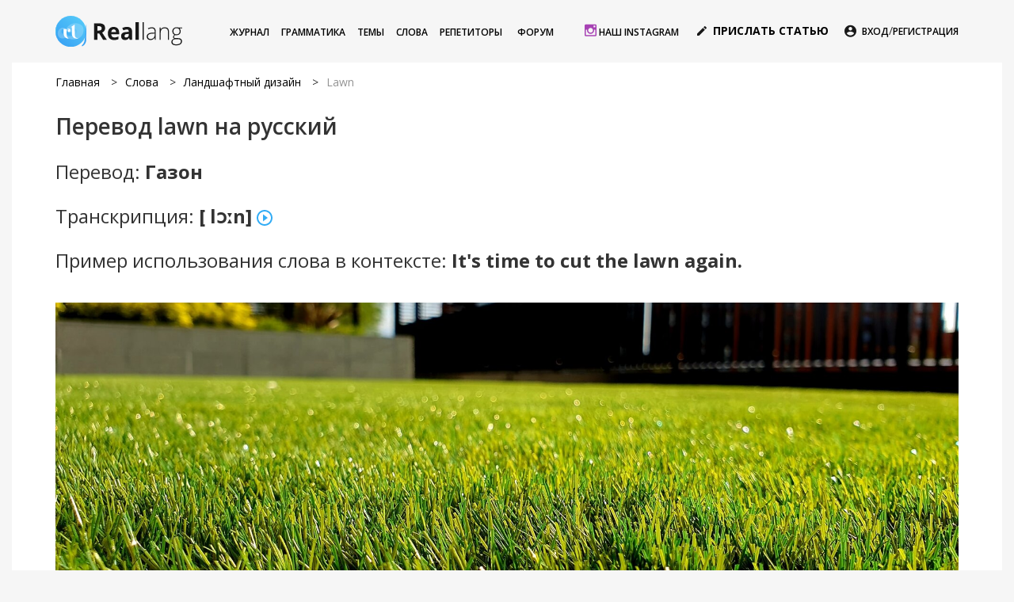

--- FILE ---
content_type: text/html; charset=UTF-8
request_url: https://reallang.ru/english-words-lawn
body_size: 5067
content:
<!DOCTYPE html>
<html lang="ru">

<head>
<link href="https://fonts.googleapis.com/css2?family=Open+Sans:wght@300;400;600;700;800&display=swap" rel="stylesheet">
<meta charset="UTF-8">
<base href="https://reallang.ru/" />
<meta name="viewport" content="width=device-width, initial-scale=1.0">
	
<title>Перевод lawn на русский | Reallang.ru</title>	
<meta name="description" content="Газон">
<meta property="og:title" content="Перевод lawn на русский">
<meta property="og:description" content="Газон">
<meta property="og:image" content="assets/images/words/design/lawn.jpg">

<!--	
<link rel="apple-touch-icon" sizes="180x180" href="/apple-touch-icon.png">
<link rel="icon" type="image/png" sizes="32x32" href="/favicon-32x32.png">
<link rel="icon" type="image/png" sizes="16x16" href="/favicon-16x16.png">
<link rel="manifest" href="/site.webmanifest">
<link rel="mask-icon" href="/safari-pinned-tab.svg" color="#5bbad5">
<meta name="msapplication-TileColor" content="#da532c">	
<meta name="theme-color" content="#00B6D6" />
/!-->	
	
<link rel="stylesheet" href="https://cdn.plyr.io/3.6.2/plyr.css">
<link rel="stylesheet" href="https://maxcdn.bootstrapcdn.com/bootstrap/3.3.7/css/bootstrap.min.css" integrity="sha384-BVYiiSIFeK1dGmJRAkycuHAHRg32OmUcww7on3RYdg4Va+PmSTsz/K68vbdEjh4u" crossorigin="anonymous">
<link
  rel="stylesheet"
  href="https://unpkg.com/tippy.js@6/animations/scale.css"
/>
<link rel="stylesheet" href="/assets/css/hamburgers.min.css">
<link rel="stylesheet" href="https://cdnjs.cloudflare.com/ajax/libs/material-design-iconic-font/2.2.0/css/material-design-iconic-font.min.css">
<link rel="stylesheet" href="/assets/css/style.css?v=2.199">
<link rel="stylesheet" href="/assets/css/media.css?v=2.196">
<!-- Yandex.Metrika counter -->
<script type="text/javascript" >
   (function(m,e,t,r,i,k,a){m[i]=m[i]||function(){(m[i].a=m[i].a||[]).push(arguments)};
   m[i].l=1*new Date();k=e.createElement(t),a=e.getElementsByTagName(t)[0],k.async=1,k.src=r,a.parentNode.insertBefore(k,a)})
   (window, document, "script", "https://mc.yandex.ru/metrika/tag.js", "ym");

   ym(56775091, "init", {
        clickmap:true,
        trackLinks:true,
        accurateTrackBounce:true,
        webvisor:true
   });
</script>
<noscript><div><img src="https://mc.yandex.ru/watch/56775091" style="position:absolute; left:-9999px;" alt="" /></div></noscript>
<!-- /Yandex.Metrika counter -->

<!-- Global site tag (gtag.js) - Google Analytics -->
<script async src="https://www.googletagmanager.com/gtag/js?id=UA-154884018-1"></script>
<script>
  window.dataLayer = window.dataLayer || [];
  function gtag(){dataLayer.push(arguments);}
  gtag('js', new Date());

  gtag('config', 'UA-154884018-1');
</script>


</head>

<body>
  <header class="header">
    <div class="container container-max-width">
      <div class="d-flex align-items-center">
        <a href="/" class="header__logo ">
          <img src="assets/img/header-logo.svg" alt="">
        </a>
        <div class="header__links">
			 <a href="/articles" class="mr-3 fw-semibold fs-12">Журнал</a><a href="/english-grammar" class="mr-3 fw-semibold fs-12">Грамматика</a><a href="/english-topics" class="mr-3 fw-semibold fs-12">Темы</a><a href="/english-words" class="mr-3 fw-semibold fs-12">Слова</a><a href="/tutors" class="mr-3 fw-semibold fs-12">Репетиторы</a>
          <a href="https://reallang.ru/forum" target="_blank" class="mr-3 fw-semibold fs-12">ФОРУМ</a>
			
			<a href="https://www.instagram.com/reallang_ru/" class="mr-3 fw-semibold fs-12 hidden-sm hidden-md" target="_blank"><i style="padding-left:20px; color:#A742B4; font-size:18px;" class="zmdi zmdi-instagram"></i> Наш Instagram</a>
			
        </div>
        <a href="write-for-us" class="header__write fw-bold d-flex align-items-center">
          <svg class="mr-2 flex-shrink-0" width="12px" height="12px" viewBox="0 0 12 12" version="1.1" xmlns="http://www.w3.org/2000/svg" xmlns:xlink="http://www.w3.org/1999/xlink">
            <g id="Page-1" stroke="none" stroke-width="1" fill="none" fill-rule="evenodd" font-family="Material-Design-Iconic-Font" font-size="16" font-weight="500" opacity="0.900000036">
              <g id="Desktop-HD" transform="translate(-925.000000, -34.000000)" fill="#000000">
                <g id="Head" transform="translate(0.000000, -40.000000)">
                  <g id="write">
                    <g transform="translate(925.000000, 72.000000)">
                      <text id="">
                        <tspan x="0" y="14"></tspan>
                      </text>
                    </g>
                  </g>
                </g>
              </g>
            </g>
          </svg>
          ПРИСЛАТЬ СТАТЬЮ
        </a>
        <div class="d-inline-flex align-items-center header__login">
			
          <svg class="mr-2 d-inline-block" width="15px" height="16px" viewBox="0 0 15 16" version="1.1" xmlns="http://www.w3.org/2000/svg" xmlns:xlink="http://www.w3.org/1999/xlink">
            <g id="Page-1" stroke="none" stroke-width="1" fill="none" fill-rule="evenodd" font-family="Material-Design-Iconic-Font" font-size="18" font-weight="500" opacity="0.900000036">
              <g id="Desktop-HD" transform="translate(-1126.000000, -33.000000)" fill="#000000">
                <g id="Head" transform="translate(0.000000, -40.000000)">
                  <g id="Group-3">
                    <g transform="translate(1126.000000, 72.000000)">
                      <text id="">
                        <tspan x="0" y="16"></tspan>
                      </text>
                    </g>
                  </g>
                </g>
              </g>
            </g>
          </svg>
			
			<a href="login" class="fs-12 fw-semibold">ВХОД</a>
          <span> / </span>
          <a href="registration" class="fs-12 fw-semibold">РЕГИСТРАЦИЯ</a>
			
        </div>
        <button class="hamburger hamburger--collapse" type="button">
          <span class="hamburger-box">
            <span class="hamburger-inner"></span>
          </span>
        </button>
      </div>
    </div>
  </header>
	<div class="container_wr">
  <div class="content container-max-width">
    <div class="container container-max-width">

       <div class="breadcrambs">
		   <a href="https://reallang.ru/">Главная</a> <span>></span><a href="https://reallang.ru/english-words">Слова</a> <span>></span><a href="https://reallang.ru/english-words-landscape-design">Ландшафтный дизайн</a> <span>></span><a href="https://reallang.ru/english-words-lawn">Lawn</a>
        
      </div>
		<div class="fs-14 mb-4 article" data-sticky-container>
			
			<h1 class="fs-28 fw-semibold mb-3">Перевод lawn на русский</h1>
		<h3>Перевод: <b>Газон</b></h3>
		<h3>Транскрипция: <b>[ lɔːn]</b> <span class="section__5--item" style="border:0;">
			<img src="assets/img/play2.svg" alt="" class="play" style="position:static;"><span style="display:none">Lawn</span></span></h3>
		<h3>Пример использования слова в контексте: <b>It's time to cut the lawn again.</b></h3>
		<br>
		
	 <img src="assets/cache/images/words/design/lawn-1900x600-921.jpg" alt="">	
		</div>
      
	
	
    </div>
    <section class="section__5">
      <div class="container container-max-width">
        <div class="row">
			<h2>Другие слова на тему <strong>Ландшафтный дизайн</strong></h2>
			 <div class="col-xs-12 col-sm-6 col-md-4 mb-3">
            <div class="section__5--item">
				
              <div class="section__5--item__img">
                <img src="assets/cache/images/words/design/lawn-425x300-850.jpg" alt="Lawn">
                <div class="section__5--item__translate">
                  <span class="fw-semibold fs-14 tdd section__5--item__translate--next">Показать перевод</span>
                  <span class="fw-semibold fs-22 d-none">Газон</span>
                </div>
              </div>
              <div class="section__5--item__content">
                <img src="assets/img/play2.svg" alt="" class="play">
                
                <div class="fs-22 fw-semibold mb-2 voice">Lawn</div>
                <div class="fs-12 mb-3">[ lɔːn ]</div>
                <div class="section__5--item__translate">
                  <span class="fw-semibold fs-14 tdd section__5--item__translate--next">Показать пример в контексте</span>
                  <span class="fs-14 d-none">It's time to cut the lawn again.</span>
                </div>
				  
				<div>
					<a href="english-words-lawn">Подробнее</a>
				</div>
				  
              </div>
            </div>
          </div> <div class="col-xs-12 col-sm-6 col-md-4 mb-3">
            <div class="section__5--item">
				
              <div class="section__5--item__img">
                <img src="assets/cache/images/words/design/fence-425x300-8e7.jpg" alt="Fence">
                <div class="section__5--item__translate">
                  <span class="fw-semibold fs-14 tdd section__5--item__translate--next">Показать перевод</span>
                  <span class="fw-semibold fs-22 d-none">Забор</span>
                </div>
              </div>
              <div class="section__5--item__content">
                <img src="assets/img/play2.svg" alt="" class="play">
                
                <div class="fs-22 fw-semibold mb-2 voice">Fence</div>
                <div class="fs-12 mb-3">[ fens ]</div>
                <div class="section__5--item__translate">
                  <span class="fw-semibold fs-14 tdd section__5--item__translate--next">Показать пример в контексте</span>
                  <span class="fs-14 d-none">We put up a fence around our yard.</span>
                </div>
				  
				<div>
					<a href="english-word-fence">Подробнее</a>
				</div>
				  
              </div>
            </div>
          </div> <div class="col-xs-12 col-sm-6 col-md-4 mb-3">
            <div class="section__5--item">
				
              <div class="section__5--item__img">
                <img src="assets/cache/images/words/design/landscape-425x300-190.jpg" alt="Landscape">
                <div class="section__5--item__translate">
                  <span class="fw-semibold fs-14 tdd section__5--item__translate--next">Показать перевод</span>
                  <span class="fw-semibold fs-22 d-none">Ландшафт</span>
                </div>
              </div>
              <div class="section__5--item__content">
                <img src="assets/img/play2.svg" alt="" class="play">
                
                <div class="fs-22 fw-semibold mb-2 voice">Landscape</div>
                <div class="fs-12 mb-3">[ ˈlændskeɪp ]</div>
                <div class="section__5--item__translate">
                  <span class="fw-semibold fs-14 tdd section__5--item__translate--next">Показать пример в контексте</span>
                  <span class="fs-14 d-none">Let's landscape the yard.</span>
                </div>
				  
				<div>
					<a href="english-word-landscape">Подробнее</a>
				</div>
				  
              </div>
            </div>
          </div> <div class="col-xs-12 col-sm-6 col-md-4 mb-3">
            <div class="section__5--item">
				
              <div class="section__5--item__img">
                <img src="assets/cache/images/words/design/layout-425x300-63a.jpg" alt="Layout">
                <div class="section__5--item__translate">
                  <span class="fw-semibold fs-14 tdd section__5--item__translate--next">Показать перевод</span>
                  <span class="fw-semibold fs-22 d-none">Планировка</span>
                </div>
              </div>
              <div class="section__5--item__content">
                <img src="assets/img/play2.svg" alt="" class="play">
                
                <div class="fs-22 fw-semibold mb-2 voice">Layout</div>
                <div class="fs-12 mb-3">[ ˈleɪaʊt ]</div>
                <div class="section__5--item__translate">
                  <span class="fw-semibold fs-14 tdd section__5--item__translate--next">Показать пример в контексте</span>
                  <span class="fs-14 d-none">He tried to recall the layout of the farmhouse.</span>
                </div>
				  
				<div>
					<a href="english-word-layout">Подробнее</a>
				</div>
				  
              </div>
            </div>
          </div> <div class="col-xs-12 col-sm-6 col-md-4 mb-3">
            <div class="section__5--item">
				
              <div class="section__5--item__img">
                <img src="assets/cache/images/words/design/garden-425x300-145.jpg" alt="Garden">
                <div class="section__5--item__translate">
                  <span class="fw-semibold fs-14 tdd section__5--item__translate--next">Показать перевод</span>
                  <span class="fw-semibold fs-22 d-none">Сад</span>
                </div>
              </div>
              <div class="section__5--item__content">
                <img src="assets/img/play2.svg" alt="" class="play">
                
                <div class="fs-22 fw-semibold mb-2 voice">Garden</div>
                <div class="fs-12 mb-3">[ ˈɡɑːrdn ]</div>
                <div class="section__5--item__translate">
                  <span class="fw-semibold fs-14 tdd section__5--item__translate--next">Показать пример в контексте</span>
                  <span class="fs-14 d-none">The garden enchanted her.</span>
                </div>
				  
				<div>
					<a href="english-word-garden">Подробнее</a>
				</div>
				  
              </div>
            </div>
          </div> <div class="col-xs-12 col-sm-6 col-md-4 mb-3">
            <div class="section__5--item">
				
              <div class="section__5--item__img">
                <img src="assets/cache/images/words/design/tree-425x300-2e2.jpg" alt="Tree">
                <div class="section__5--item__translate">
                  <span class="fw-semibold fs-14 tdd section__5--item__translate--next">Показать перевод</span>
                  <span class="fw-semibold fs-22 d-none">Дерево</span>
                </div>
              </div>
              <div class="section__5--item__content">
                <img src="assets/img/play2.svg" alt="" class="play">
                
                <div class="fs-22 fw-semibold mb-2 voice">Tree</div>
                <div class="fs-12 mb-3">[ triː ]</div>
                <div class="section__5--item__translate">
                  <span class="fw-semibold fs-14 tdd section__5--item__translate--next">Показать пример в контексте</span>
                  <span class="fs-14 d-none">Fruit grows on trees.</span>
                </div>
				  
				<div>
					<a href="english-word-tree">Подробнее</a>
				</div>
				  
              </div>
            </div>
          </div> <div class="col-xs-12 col-sm-6 col-md-4 mb-3">
            <div class="section__5--item">
				
              <div class="section__5--item__img">
                <img src="assets/cache/images/words/design/shrub-425x300-ee6.jpg" alt="Shrub">
                <div class="section__5--item__translate">
                  <span class="fw-semibold fs-14 tdd section__5--item__translate--next">Показать перевод</span>
                  <span class="fw-semibold fs-22 d-none">Куст</span>
                </div>
              </div>
              <div class="section__5--item__content">
                <img src="assets/img/play2.svg" alt="" class="play">
                
                <div class="fs-22 fw-semibold mb-2 voice">Shrub</div>
                <div class="fs-12 mb-3">[ ʃrʌb ]</div>
                <div class="section__5--item__translate">
                  <span class="fw-semibold fs-14 tdd section__5--item__translate--next">Показать пример в контексте</span>
                  <span class="fs-14 d-none">Among plants he described was the Australian shrub.</span>
                </div>
				  
				<div>
					<a href="english-word-shrub">Подробнее</a>
				</div>
				  
              </div>
            </div>
          </div> <div class="col-xs-12 col-sm-6 col-md-4 mb-3">
            <div class="section__5--item">
				
              <div class="section__5--item__img">
                <img src="assets/cache/images/words/design/grass-425x300-470.jpg" alt="Grass">
                <div class="section__5--item__translate">
                  <span class="fw-semibold fs-14 tdd section__5--item__translate--next">Показать перевод</span>
                  <span class="fw-semibold fs-22 d-none">Трава</span>
                </div>
              </div>
              <div class="section__5--item__content">
                <img src="assets/img/play2.svg" alt="" class="play">
                
                <div class="fs-22 fw-semibold mb-2 voice">Grass</div>
                <div class="fs-12 mb-3">[ ɡræs ]</div>
                <div class="section__5--item__translate">
                  <span class="fw-semibold fs-14 tdd section__5--item__translate--next">Показать пример в контексте</span>
                  <span class="fs-14 d-none">The grass was knee-high.</span>
                </div>
				  
				<div>
					<a href="english-word-grass">Подробнее</a>
				</div>
				  
              </div>
            </div>
          </div> <div class="col-xs-12 col-sm-6 col-md-4 mb-3">
            <div class="section__5--item">
				
              <div class="section__5--item__img">
                <img src="assets/cache/images/words/design/flower-425x300-540.jpg" alt="Flowers">
                <div class="section__5--item__translate">
                  <span class="fw-semibold fs-14 tdd section__5--item__translate--next">Показать перевод</span>
                  <span class="fw-semibold fs-22 d-none">Цветы</span>
                </div>
              </div>
              <div class="section__5--item__content">
                <img src="assets/img/play2.svg" alt="" class="play">
                
                <div class="fs-22 fw-semibold mb-2 voice">Flowers</div>
                <div class="fs-12 mb-3">[ ˈflaʊər ]</div>
                <div class="section__5--item__translate">
                  <span class="fw-semibold fs-14 tdd section__5--item__translate--next">Показать пример в контексте</span>
                  <span class="fs-14 d-none">What is this flower called?</span>
                </div>
				  
				<div>
					<a href="english-word-flowers">Подробнее</a>
				</div>
				  
              </div>
            </div>
          </div> <div class="col-xs-12 col-sm-6 col-md-4 mb-3">
            <div class="section__5--item">
				
              <div class="section__5--item__img">
                <img src="assets/cache/images/words/design/stone-425x300-eed.jpg" alt="Stone">
                <div class="section__5--item__translate">
                  <span class="fw-semibold fs-14 tdd section__5--item__translate--next">Показать перевод</span>
                  <span class="fw-semibold fs-22 d-none">Камень</span>
                </div>
              </div>
              <div class="section__5--item__content">
                <img src="assets/img/play2.svg" alt="" class="play">
                
                <div class="fs-22 fw-semibold mb-2 voice">Stone</div>
                <div class="fs-12 mb-3">[ stoʊn ]</div>
                <div class="section__5--item__translate">
                  <span class="fw-semibold fs-14 tdd section__5--item__translate--next">Показать пример в контексте</span>
                  <span class="fs-14 d-none">The pedestal is made of stone.</span>
                </div>
				  
				<div>
					<a href="english-word-stone">Подробнее</a>
				</div>
				  
              </div>
            </div>
          </div> <div class="col-xs-12 col-sm-6 col-md-4 mb-3">
            <div class="section__5--item">
				
              <div class="section__5--item__img">
                <img src="assets/cache/images/words/design/alley-425x300-d65.jpg" alt="Alley">
                <div class="section__5--item__translate">
                  <span class="fw-semibold fs-14 tdd section__5--item__translate--next">Показать перевод</span>
                  <span class="fw-semibold fs-22 d-none">Аллея</span>
                </div>
              </div>
              <div class="section__5--item__content">
                <img src="assets/img/play2.svg" alt="" class="play">
                
                <div class="fs-22 fw-semibold mb-2 voice">Alley</div>
                <div class="fs-12 mb-3">[ ˈæli ]</div>
                <div class="section__5--item__translate">
                  <span class="fw-semibold fs-14 tdd section__5--item__translate--next">Показать пример в контексте</span>
                  <span class="fs-14 d-none">He walked all night the alleys of his park.</span>
                </div>
				  
				<div>
					<a href="english-word-alley">Подробнее</a>
				</div>
				  
              </div>
            </div>
          </div> <div class="col-xs-12 col-sm-6 col-md-4 mb-3">
            <div class="section__5--item">
				
              <div class="section__5--item__img">
                <img src="assets/cache/images/words/design/flowerbed-425x300-b9f.jpg" alt="Flowerbed">
                <div class="section__5--item__translate">
                  <span class="fw-semibold fs-14 tdd section__5--item__translate--next">Показать перевод</span>
                  <span class="fw-semibold fs-22 d-none">Клумба</span>
                </div>
              </div>
              <div class="section__5--item__content">
                <img src="assets/img/play2.svg" alt="" class="play">
                
                <div class="fs-22 fw-semibold mb-2 voice">Flowerbed</div>
                <div class="fs-12 mb-3">[ ˈflɑʊərˌbed ]</div>
                <div class="section__5--item__translate">
                  <span class="fw-semibold fs-14 tdd section__5--item__translate--next">Показать пример в контексте</span>
                  <span class="fs-14 d-none">Since this is your flowerbed, you have to give it water and tell it that it's pretty and take good care of it.</span>
                </div>
				  
				<div>
					<a href="english-word-flowerbed">Подробнее</a>
				</div>
				  
              </div>
            </div>
          </div> <div class="col-xs-12 col-sm-6 col-md-4 mb-3">
            <div class="section__5--item">
				
              <div class="section__5--item__img">
                <img src="assets/cache/images/words/design/fountain-425x300-338.jpg" alt="Fountain">
                <div class="section__5--item__translate">
                  <span class="fw-semibold fs-14 tdd section__5--item__translate--next">Показать перевод</span>
                  <span class="fw-semibold fs-22 d-none">Фонтан</span>
                </div>
              </div>
              <div class="section__5--item__content">
                <img src="assets/img/play2.svg" alt="" class="play">
                
                <div class="fs-22 fw-semibold mb-2 voice">Fountain</div>
                <div class="fs-12 mb-3">[ ˈfaʊntn ]</div>
                <div class="section__5--item__translate">
                  <span class="fw-semibold fs-14 tdd section__5--item__translate--next">Показать пример в контексте</span>
                  <span class="fs-14 d-none">The crowd gathered around the fountain in the plaza.</span>
                </div>
				  
				<div>
					<a href="english-word-fountain">Подробнее</a>
				</div>
				  
              </div>
            </div>
          </div> <div class="col-xs-12 col-sm-6 col-md-4 mb-3">
            <div class="section__5--item">
				
              <div class="section__5--item__img">
                <img src="assets/cache/images/words/design/terrace-425x300-ed0.jpg" alt="Terrace">
                <div class="section__5--item__translate">
                  <span class="fw-semibold fs-14 tdd section__5--item__translate--next">Показать перевод</span>
                  <span class="fw-semibold fs-22 d-none">Терраса</span>
                </div>
              </div>
              <div class="section__5--item__content">
                <img src="assets/img/play2.svg" alt="" class="play">
                
                <div class="fs-22 fw-semibold mb-2 voice">Terrace</div>
                <div class="fs-12 mb-3">[ ˈterəs ]</div>
                <div class="section__5--item__translate">
                  <span class="fw-semibold fs-14 tdd section__5--item__translate--next">Показать пример в контексте</span>
                  <span class="fs-14 d-none">The glass door opens towards the terrace.</span>
                </div>
				  
				<div>
					<a href="english-word-terrace">Подробнее</a>
				</div>
				  
              </div>
            </div>
          </div> <div class="col-xs-12 col-sm-6 col-md-4 mb-3">
            <div class="section__5--item">
				
              <div class="section__5--item__img">
                <img src="assets/cache/images/words/design/railing-425x300-1b3.jpg" alt="Railing">
                <div class="section__5--item__translate">
                  <span class="fw-semibold fs-14 tdd section__5--item__translate--next">Показать перевод</span>
                  <span class="fw-semibold fs-22 d-none">Перила</span>
                </div>
              </div>
              <div class="section__5--item__content">
                <img src="assets/img/play2.svg" alt="" class="play">
                
                <div class="fs-22 fw-semibold mb-2 voice">Railing</div>
                <div class="fs-12 mb-3">[ ˈreɪlɪŋ ]</div>
                <div class="section__5--item__translate">
                  <span class="fw-semibold fs-14 tdd section__5--item__translate--next">Показать пример в контексте</span>
                  <span class="fs-14 d-none">Mind your step — the railing's loose.</span>
                </div>
				  
				<div>
					<a href="english-word-railing">Подробнее</a>
				</div>
				  
              </div>
            </div>
          </div>
          
        </div>
      </div>
    </section>
  </div>
</div>
  <footer class="footer">
    <div class="container container-max-width">
      <div class="row d-flex flex-wrap mb-4">
		  <div class="col-auto ttu mb-2"><a href="/" class="fs-12 fw-semibold">ГЛАВНАЯ</a></div>
		   <div class="col-auto ttu mb-2"><a href="/articles" class="fs-12 fw-semibold">Журнал</a></div><div class="col-auto ttu mb-2"><a href="/english-grammar" class="fs-12 fw-semibold">Грамматика</a></div><div class="col-auto ttu mb-2"><a href="/english-topics" class="fs-12 fw-semibold">Темы</a></div><div class="col-auto ttu mb-2"><a href="/english-words" class="fs-12 fw-semibold">Слова</a></div><div class="col-auto ttu mb-2"><a href="/tutors" class="fs-12 fw-semibold">Репетиторы</a></div>
		  
		  <div class="col-lg-6 col-xl-7 text-right">
			<a href="https://www.instagram.com/reallang_ru/" target="_blank"><i class="zmdi zmdi-instagram"></i> Наш Instagram</a>&nbsp;|&nbsp;
			<a href="https://vk.com/reallang" target="_blank"><i class="zmdi zmdi-vk"></i> Вконтакте </a>	&nbsp;|&nbsp;
			<a href="https://www.facebook.com/ReallangRu/" target="_blank"><i class="zmdi zmdi-facebook"></i> Facebook</a>
		</div>
		  
     	 </div>
		
	
		
      <div class="d-flex flex-wrap">
        <a href="https://reallang.org" class="fs-12 fw-bold mb-2">Reallang ORG </a>
        <span class="fw-semibold fs-12 mx-3 mb-2">/</span>
        <a href="https://ru.reallang.com" class="fs-12 fw-semibold mb-2">Online Education</a>
        <span class="fw-semibold fs-12 mx-3 mb-2">/</span>
        <a href="https://reallang.net" class="fs-12 fw-semibold mb-2">Translation Services & Proofreading</a>
        <span class="fw-semibold fs-12 mx-3 mb-2">/</span>
        <a href="https://reallang.club" class="fs-12 fw-semibold mb-2">Educational Apps</a>
	  
		  
        <div class="fs-12 ml-auto color-gray fw-semibold mb-2">
			
			<a href="sitemap">Карта сайта</a>&nbsp;|&nbsp;<a href="contacts">Контакты</a> &nbsp;|&nbsp; Reallang Russia</div>
		  
      </div>
		
		<div class="text-right"><br>
		  <a href="https://flamedesk.net" target="_blank" title="Мониторинг сайта. Защита контента сайта."><img src="https://i.flamedesk.com/badges/b5_1.svg" alt="Мониторинг сайта. Защита контента сайта."></a>
		</div>
    </div>
  </footer>
  <script src="https://code.jquery.com/jquery-3.5.1.js" integrity="sha256-QWo7LDvxbWT2tbbQ97B53yJnYU3WhH/C8ycbRAkjPDc=" crossorigin="anonymous"></script>
  <script src="assets/js/index.js?v=2"></script>
<script src="https://unpkg.com/@popperjs/core@2"></script>
    <script src="https://unpkg.com/tippy.js@6"></script>
<script>
	tippy('.list li.opacity a', {
        content: 'Доступно зарегистрированным пользователям. Это бесплатно.',
      });
</script>


<script defer src="https://static.cloudflareinsights.com/beacon.min.js/vcd15cbe7772f49c399c6a5babf22c1241717689176015" integrity="sha512-ZpsOmlRQV6y907TI0dKBHq9Md29nnaEIPlkf84rnaERnq6zvWvPUqr2ft8M1aS28oN72PdrCzSjY4U6VaAw1EQ==" data-cf-beacon='{"version":"2024.11.0","token":"7652da69b89b44e0ade4730d23595787","r":1,"server_timing":{"name":{"cfCacheStatus":true,"cfEdge":true,"cfExtPri":true,"cfL4":true,"cfOrigin":true,"cfSpeedBrain":true},"location_startswith":null}}' crossorigin="anonymous"></script>
</body>

</html>



--- FILE ---
content_type: text/css
request_url: https://reallang.ru/assets/css/style.css?v=2.199
body_size: 2320
content:
@media(min-width: 1400px) {

  .container-max-width {
    width: 1370px;
  }
}


  .container_wr {
    max-width: 1570px;
    padding-right: 15px;
    padding-left: 15px;
    margin-right: auto;
    margin-left: auto;
    background: #fff;
  }

html {
  font-size: 15px;
  line-height: 1.25;
  font-family: 'Open Sans';
}


body {
  background: #F6F6F6;
  padding: 0 15px;
  font-family: 'Open Sans';
}

a {
  color: black;
  text-decoration: none;
}

a:hover {
  text-decoration: none;
  color: inherit;
  opacity: 1;
}

img {
  max-width: 100%;
}

.tac {
  text-align: center;
}

.tal {
  text-align: left;
}

.tar {
  text-align: right;
}

.ttu {
  text-transform: uppercase;
}

.tdu {
  text-decoration: underline;
}

.tdd {
  border-bottom: 1px dashed black;
}

.tdn {
  text-decoration: none;
}

.list {
  list-style-type: none;
}

.list li {
  margin-bottom: 5px;
	position:relative;
}
div.opacity{
	color:#9D9D95;
}
.list li.opacity a{
	color:#9D9D95;
}
.list li.opacity i{
	position:absolute;
	left:-15px;
	top:3px;
}
.list li a {
  font-size: 16px;
  font-weight: 600;
}
.stars img{
  width: 20px;
}

.img250 {
  height: 250px;
  width: 100%;
	object-fit:cover
}

@media(max-width: 992px) {

  .img250 {
    height: 200px;
  }
}

@media(max-width: 768px) {

  .img250 {
    height: auto;
  }
}

.img140 {
  height: 140px;
  width: 100%;
  object-fit: cover;
}

@media(max-width: 992px) {

  .img140 {
    height: 130px;
  }
}

@media(max-width: 768px) {

  .img140 {
    height: auto;
  }
}

.h100 {
  height: 100%;
}

.h80 {
  height: 80px !important;
}

.w-20 {
  width: 20px;
}

.color-gray {
  color: #969696;
}

.color-blue {
  color: #47B7F8;
}

.color-gray-light {
  color: #D8D8D8;
}

.color-light-black {
  color: #272727;
}

.line-gray {
  background-color: #ECECEC;
  height: 1px;
}

.breadcrambs {
  font-size: 14px;
  margin-bottom: 8px;
}

.breadcrambs span {
  margin: 0 10px;
}

.breadcrambs a:last-child {
  color: #949494;
}

.button-active {
  background: #49BAF8;
  border-radius: 21px;
  padding: 10px 15px;
  color: white;
}

.lh1 {
  line-height: 1;
}

.vam {
  vertical-align: middle;
}

input[type="file"] {
  display: none;
}

input[type="file"]+span {
  display: flex;
  padding: 15px;
  align-items: center;
  justify-content: center;
  font-size: 16px;
  font-weight: 600;
  width: 190px;
  height: 190px;
  background: #F7F7F7;
  border: 1px solid #CBCBCB;
  cursor: pointer;
}

input[type="text"] {
  border: 1px solid #979797;
  display: block;
  width: 100%;
  padding: 15px 30px;
}

label {
  margin-bottom: 0;
}

textarea,
input {
  outline: none;
}

textarea {
  border: 1px solid #979797;
  display: block;
  width: 100%;
  padding: 15px 30px;
  height: 140px;
  resize: none;
}

input[type="checkbox"] {
  display: none;
}

input[type="checkbox"]+span {
  width: 20px;
  height: 20px;
  border: 1px solid black;
  display: inline-block;
  margin-right: 10px;
  cursor: pointer;
}

input[type="checkbox"]:checked+span {

  border: 1px solid #49BAF8;
  background-image: url(../img/checked.png);
  background-repeat: no-repeat;
  background-position: center;
}

input[type="radio"] {
  display: none;
}

input[type="radio"]+span {
  border: 2px solid #979797;
  width: 22px;
  height: 22px;
  display: inline-block;
  border-radius: 50%;
  cursor: pointer;
}

input[type="radio"]:checked+span {
  background-image: url(../img/checked-radio.png);
  background-position: center;
  background-repeat: no-repeat;
}

.d-none {
  display: none;
}

.d-flex {
  display: flex;
}

.d-flex:after,
.d-flex:before {
  display: none;
}

.flex-wrap {
  flex-wrap: wrap;
}

.col,
.col-auto,
.col-sm,
.col-sm-auto,
.col-md,
.col-md-auto {
  width: 100%;
}


.col-auto {
  flex: 0 0 auto;
  padding: 0 15px;
  min-width: 0;
  max-width: 100%;
  width: auto;
}

.col {
  flex: 1 0 0;
  padding: 0 15px;
  min-width: 0;
  max-width: 100%;
}


.d-inline-flex {
  display: inline-flex;
}

.d-block {
  display: block;
}

.d-inline-block {
  display: inline-block;
}

.align-items-center {
  align-items: center;
}

.justufy-content-center {
  justify-content: center;
}

.justufy-content-between {
  justify-content: space-between;
}

.flex-column {
  flex-direction: column;
}

.flex-grow-1 {
  flex-grow: 1;
}

.flex-shrink-0 {
  flex-shrink: 0;
}

.ml-auto {
  margin-left: auto;
}

.mr-auto {
  margin-right: auto;
}

.px-1 {
  padding: 0 0.25rem;
}

.px-2 {
  padding: 0 0.5rem;
}

.px-3 {
  padding: 0 1rem;
}

.px-4 {
  padding: 0 1.5rem;
}

.px-5 {
  padding: 0 3rem;
}

.pr-1 {
  padding-right: 0.25rem;
}

.pr-2 {
  padding-right: 0.5rem;
}

.pr-3 {
  padding-right: 1rem;
}

.pr-4 {
  padding-right: 1.5rem;
}

.pr-5 {
  padding-right: 3rem;
}

.pl-1 {
  padding-left: 0.25rem;
}

.pl-2 {
  padding-left: 0.5rem;
}

.pl-3 {
  padding-left: 1rem;
}

.pl-4 {
  padding-left: 1.5rem;
}

.pl-5 {
  padding-left: 3rem;
}

.mx-1 {
  margin: 0 0.25rem;
}

.mx-2 {
  margin: 0 0.5rem;
}

.mx-3 {
  margin: 0 1rem;
}

.mx-4 {
  margin: 0 1.5rem;
}

.mx-5 {
  margin: 0 3rem;
}

.my-1 {
  margin: 0.25rem 0;
}

.my-2 {
  margin: 0.5rem 0;
}

.my-3 {
  margin: 1rem 0;
}

.my-4 {
  margin: 1.5rem 0;
}

.my-5 {
  margin: 3rem 0;
}

my-0 {
  margin-top: 0;
  margin-bottom: 0;
}

.ml-1 {
  margin-left: 0.25rem;
}

.mr-1 {
  margin-right: 0.251rem;
}

.ml-2 {
  margin-left: 0.5rem;
}

.mr-2 {
  margin-right: 0.5rem;
}

.ml-3 {
  margin-left: 1rem;
}

.mr-3 {
  margin-right: 1rem;
}

.ml-4 {
  margin-left: 1.5rem;
}

.mr-4 {
  margin-right: 1.5rem;
}

.ml-5 {
  margin-left: 3rem;
}

.mr-5 {
  margin-right: 3rem;
}

.mt-1 {
  margin-top: 0.25rem;
}

.mb-1 {
  margin-bottom: 0.251rem;
}

.mt-2 {
  margin-top: 0.5rem;
}

.mb-2 {
  margin-bottom: 0.5rem;
}

.mt-3 {
  margin-top: 1rem;
}

.mb-3 {
  margin-bottom: 1rem;
}

.mt-4 {
  margin-top: 1.5rem;
}

.mb-4 {
  margin-bottom: 1.5rem;
}

.mt-5 {
  margin-top: 3rem;
}

.mb-5 {
  margin-bottom: 3rem;
}

.fw-regular {
  font-weight: 400;
}

.fw-bold {
  font-weight: 700;
}

.fw-semibold {
  font-weight: 600;
}

.fs-10 {
  font-size: 10px;
}


.fs-12 {
  font-size: 12px;
}

.fs-14 {
  font-size: 14px;
}

.fs-16 {
  font-size: 16px;
}

.fs-22 {
  font-size: 22px;
}

@media(max-width: 992px) {
  .fs-22 {
    font-size: 20px;
  }
}

@media(max-width: 768px) {
  .fs-22 {
    font-size: 18px;
  }
}

.fs-28 {
  font-size: 28px;
}

@media(max-width: 992px) {
  .fs-28 {
    font-size: 22px;
  }
}

@media(max-width: 768px) {
  .fs-28 {
    font-size: 20px;
  }
}

.fs-32 {
  font-size: 32px;
}


.header {
  padding: 20px 0;
  position: relative;
}

.header__logo {
  margin-right: 60px;
}


.header__logo img {
  width: 160px;

}

.header__write {
  margin-left: auto;
}

.header__login {
  margin-left: 60px;
}

.hamburger {
  display: none;
  outline: none;
}

.hamburger-box {
  display: block;
  margin-left: auto;
}

.content {
  margin: 0 auto;
  background-color: white;
  padding: 15px 0 0;

}


.section__2--container {
  background: #F5F5F5;
  padding: 25px 40px;
}


.section__3--item {
  background-position: left bottom;
  background-repeat: no-repeat;
  background-size: 100% auto;
  background-image: url(../img/section__3--itembg2.png);
  display: block;
  border-radius: 5px;
  padding: 17px 30px;
  opacity: .7;
  background-color: #FFFFFF;
  box-shadow: 0 2px 5px 0 rgba(218, 218, 218, 0.20);
}

.section__3--item.active {
  background-image: url(../img/section__3--itembg1.png);
  opacity: 1;
  box-shadow: 0 2px 5px 0 rgba(106, 193, 255, 0.20);
}

.section__4--item {
  display: block;
  background: #FFFFFF;
  border: 1px solid #E2E2E2;
}

.section__4--item img {
  display: block;
  height: 170px;
  width: 100%;
object-fit: cover;
}

.section__4--content {
  padding: 15px;
}

.section__5--item {
  background: #FFFFFF;
  border: 1px solid #E2E2E2;
}

.section__5--item__img {
  height: 300px;
  position: relative;
  padding: 15px;
  display: flex;
  flex-direction: column;
  justify-content: flex-end;
}

.section__5--item__img img {
  position: absolute;
  width: 100%;
  height: 100%;
  top: 0;
  left: 0;
  z-index: 0;
	object-fit:cover;
}

.section__5--item__translate {
  background: #FFFFFF;
  border-radius: 26px;
  position: relative;
  z-index: 1;
  padding: 10px 24px;
  text-align: center;
}

.section__5--item__translate span:first-child {
  cursor: pointer;
}

.section__5--item__content {
  padding: 30px 15px;
  text-align: center;
  position: relative;
}

.section__6--img {
  width: 180px;
  height: 180px;
  display: inline-block;
  margin-bottom: 10px;
  border-radius: 50%;
}

.section__6--img img {
  width: 100%;
  height: 100%;
  border-radius: 50%;
}

.play {
  position: absolute;
  right: 20px;
  top: 40px;
  cursor: pointer;
}

.container-form {
  width: 380px;
  margin: 40px auto;

}

.form-md {
  width: 780px;
  margin: 40px auto;

}

.button-form {
  background: #47B7F8;
  height: 60px;
  width: 240px;
  display: flex;
  align-items: center;
  justify-content: center;
  border-radius: 40px;
  font-weight: 600;
  font-size: 16px;
  color: #FFFFFF;
  letter-spacing: 0;
  margin: 0 auto;
  margin-bottom: 30px;
  cursor: pointer;
  border: none;
  display: block;
}

.button-a {
  background: #47B7F8;
  height: 40px;
  width: 150px;
  display: flex;
  align-items: center;
  justify-content: center;
  border-radius: 40px;
  font-weight: 600;
  font-size: 16px;
  color: #FFFFFF;
  letter-spacing: 0;
  margin: 0 auto;
  margin-bottom: 30px;
  cursor: pointer;
  border: none;
}

.button-a:hover {
  color: white;
}

.button-b {
  background: #F7F7F7;
  height: 30px;
  padding: 7px 30px;
  display: inline-flex;
  align-items: center;
  justify-content: center;
  border-radius: 3px;
  font-weight: 600;
  font-size: 12px;
  color: black;
  letter-spacing: 0;
  margin: 0 auto;
  margin-bottom: 20px;
  cursor: pointer;
  border: none;
}

.footer {
  padding: 40px 0;
}

p {
    line-height:2;
}
.article{
	position:relative;
}
.sticky{
	position:absolute;
	top:150px;
	left:-30px;
	background: rgba(240, 240, 240,0.95);
	height:calc(100% - 150px);
	width:calc(100% + 30px);
}
.sticky.news{
	top:350px;
	height:calc(100% - 350px);
}
.sticky_block{
	margin-top:50px;
}
.sticky i{
	color:#49BAF8;
	font-size:10rem
}

.section__5.sticky{
	top:617px;
	left:0;
	background: rgba(240, 240, 240,0.95);
	height:calc(100% - 617px);
	width:100%;
	z-index:2;
}
.article p {
    line-height:2.2;
    font-size:17px;
}

.article li {
    line-height:2.2;
    font-size:17px;
}

.header__links a{
    text-transform:uppercase;
}
h1,h2,h3 {
    margin-top: 30px;
    margin-bottom: 20px;
}

--- FILE ---
content_type: text/css
request_url: https://reallang.ru/assets/css/media.css?v=2.196
body_size: 289
content:
@media(min-width: 1200px) {
  .col-lg-auto {
    flex: 0 0 auto;
    padding: 0 15px;
    min-width: 0;
    max-width: 100%;
  }

  .col-lg {
    flex: 1 0 0;
    padding: 0 15px;
    min-width: 0;
    max-width: 100%;
  }
}
@media(max-width: 1400px) {
	.header__login{
		margin-left:20px;
	}
}
@media(max-width: 1200px) {
	.header__write {
   		 display: none;
	}
}
@media(max-width: 1200px) {

  .header__logo {
    margin-right: 30px;
  }

  .header__login {
    margin-left: 30px;
  }

}

@media(min-width: 992px) {
  .col-md-auto {
    flex: 0 0 auto;
    padding: 0 15px;
    min-width: 0;
    max-width: 100%;
  }

  .col-md {
    flex: 1 0 0;
    padding: 0 15px;
    min-width: 0;
    max-width: 100%;
  }
}

@media(max-width: 992px) {
.header__login {
    margin-left: auto;
  }

  .hamburger {
    display: block;
    margin-left: 15px;
  }
.section__5.sticky{
	top:608px;
	    height: calc(100% - 608px);
}
  .header__links {
    display: none;
    position: absolute;
    top: 100%;
    background-color: white;
    left: 15px;
    width: calc(100% - 30px);
    padding: 10px;
    box-shadow: 0 0 10px rgba(0, 0, 0, .1);
    z-index: 1;

  }

  .header__links a {
    display: block;
    margin-right: 0;
    font-size: 14px;
    margin-bottom: 5px;
    text-align: center;

  }

  .header__write {
    display: none;
  }

  .section__2--container {
    padding: 15px;
  }

  .nav>li {
    display: inline-block;
  }

  .list {
    padding: 0;
  }

  .form-md {
    width: 100%;

  }

}

@media(min-width: 768px) {
  .col-sm-auto {
    flex: 0 0 auto;
    padding: 0 15px;
    min-width: 0;
    max-width: 100%;
  }

  .col-sm {
    flex: 1 0 0;
    padding: 0 15px;
    min-width: 0;
    max-width: 100%;
  }
}
@media(max-width: 768px) {
  .header__logo img {
    width: 120px;
  }
	.section__5.sticky{
	top:846px;
	    height: calc(100% - 846px);
}
.sticky{
	width:calc(100% + 60px);
}
	.sticky i{
		font-size:5rem;
	}
  

  .section__4--item img {
    height: 120px;

  }

  .section__5--item__img {
    height: 200px;
  }

  .section__5--item__content {
    padding: 15px;
  }

  .container-form {
    width: 100%;

  }

  textarea {
    height: 100px;
  }

  .footer {
    padding: 20px 0;
  }

  .section__6--img {
    width: 120px;
    height: 120px;
  }

}


--- FILE ---
content_type: image/svg+xml
request_url: https://reallang.ru/assets/img/header-logo.svg
body_size: 7219
content:
<?xml version="1.0" encoding="UTF-8"?>
<svg  viewBox="0 0 161 39" version="1.1" xmlns="http://www.w3.org/2000/svg" xmlns:xlink="http://www.w3.org/1999/xlink">
    <!-- Generator: Sketch 52.6 (67491) - http://www.bohemiancoding.com/sketch -->
    <title>RL_logo</title>
    <desc>Created with Sketch.</desc>
    <defs>
        <linearGradient x1="92.9065172%" y1="-392.056462%" x2="5.2027764%" y2="494.631581%" id="linearGradient-1">
            <stop stop-color="#45C7FA" offset="0%"></stop>
            <stop stop-color="#2196F3" offset="100%"></stop>
        </linearGradient>
        <linearGradient x1="92.9065172%" y1="3.72176762%" x2="5.2027764%" y2="96.5478177%" id="linearGradient-2">
            <stop stop-color="#45C7FA" offset="0%"></stop>
            <stop stop-color="#2196F3" offset="100%"></stop>
        </linearGradient>
        <rect id="path-3" x="0" y="0" width="39" height="39" rx="19.5"></rect>
        <rect id="path-5" x="0" y="0" width="39" height="39" rx="19.5"></rect>
        <rect id="path-7" x="0" y="0" width="39" height="39" rx="19.5"></rect>
        <rect id="path-9" x="0" y="0" width="39" height="39" rx="19.5"></rect>
        <rect id="path-11" x="0" y="0" width="39" height="39" rx="19.5"></rect>
        <radialGradient cx="73.0883213%" cy="44.8372755%" fx="73.0883213%" fy="44.8372755%" r="126.570797%" gradientTransform="translate(0.730883,0.448373),scale(1.000000,0.856053),rotate(-68.331533),translate(-0.730883,-0.448373)" id="radialGradient-13">
            <stop stop-color="#EEFAFF" offset="0%"></stop>
            <stop stop-color="#6BC9FF" offset="100%"></stop>
        </radialGradient>
        <radialGradient cx="27.4697052%" cy="49.9999941%" fx="27.4697052%" fy="49.9999941%" r="90.5874823%" gradientTransform="translate(0.274697,0.500000),scale(0.886573,1.000000),rotate(-45.416175),translate(-0.274697,-0.500000)" id="radialGradient-14">
            <stop stop-color="#FFFFFF" offset="0%"></stop>
            <stop stop-color="#6BC9FF" offset="100%"></stop>
        </radialGradient>
        <linearGradient x1="50%" y1="0%" x2="50%" y2="100%" id="linearGradient-15">
            <stop stop-color="#DDF5FF" offset="0%"></stop>
            <stop stop-color="#FFFFFF" offset="100%"></stop>
        </linearGradient>
    </defs>
    <g id="Page-1" stroke="none" stroke-width="1" fill="none" fill-rule="evenodd" opacity="0.900000036">
        <g id="Desktop-HD" transform="translate(-130.000000, -21.000000)">
            <g id="Head" transform="translate(0.000000, -40.000000)">
                <g id="RL_logo">
                    <g transform="translate(130.000000, 61.000000)">
                        <g id="Rectangle" fill="url(#linearGradient-2)" fill-rule="nonzero">
                            <rect id="path-2" x="0" y="0" width="39" height="39" rx="19.5"></rect>
                        </g>
                        <g id="Rectangle-Clipped">
                            <mask id="mask-4" fill="white">
                                <use xlink:href="#path-3"></use>
                            </mask>
                            <g id="path-2"></g>
                            <path d="M8.73874755,-0.267123288 C5.22133481,1.39485958 3.11253464,4.54193111 2.41234709,9.17409127 C1.71215954,13.8062514 0.760728219,20.7462641 -0.44194687,29.9941292 L-0.763209393,29.9941292 L-0.247201756,8.74085027 C-0.127842256,3.82468131 3.82288551,-0.135729554 8.73874755,-0.267123288 Z" id="Rectangle" fill="#2297F3" fill-rule="nonzero" opacity="0.16" mask="url(#mask-4)"></path>
                        </g>
                        <g id="Rectangle-Clipped">
                            <mask id="mask-6" fill="white">
                                <use xlink:href="#path-5"></use>
                            </mask>
                            <g id="path-2"></g>
                            <path d="M8.73874755,-0.0381604697 C4.46979134,1.35197738 2.12928255,4.4982953 1.71722114,9.40079327 C1.30515972,14.3032913 0.720032524,21.5747816 -0.0381604697,31.2152642 L-0.0381604697,30.2405226 L-0.0381604697,8.73874755 C-0.0381604697,3.89139512 3.89139512,-0.0381604697 8.73874755,-0.0381604697 Z" id="Rectangle" fill="#44C6FA" fill-rule="nonzero" mask="url(#mask-6)"></path>
                        </g>
                        <g id="Rectangle-Clipped">
                            <mask id="mask-8" fill="white">
                                <use xlink:href="#path-7"></use>
                            </mask>
                            <g id="path-2"></g>
                            <path d="M39.6868885,7.74657534 C36.6003799,8.8400515 34.6579371,11.7340636 33.8595603,16.4286116 C33.0611834,21.1231596 31.9253482,28.748717 30.4520548,39.3052838 L30.4520548,38.3186887 L30.9480911,16.6144574 C31.0578308,11.8127603 34.8873166,7.92670749 39.6868885,7.74657534 Z" id="Rectangle" fill="#44C6FA" fill-rule="nonzero" opacity="0.2" mask="url(#mask-8)" transform="translate(35.069472, 23.525930) rotate(-180.000000) translate(-35.069472, -23.525930) "></path>
                        </g>
                        <g id="Rectangle-Clipped">
                            <mask id="mask-10" fill="white">
                                <use xlink:href="#path-9"></use>
                            </mask>
                            <g id="path-2"></g>
                            <path d="M39,7.70841487 C34.7310438,9.09855274 32.390535,12.2448706 31.9784736,17.1473686 C31.5664122,22.0498666 30.981285,29.3213569 30.223092,38.9618395 L30.223092,37.9870979 L30.223092,16.4853229 C30.223092,11.6379705 34.1526476,7.70841487 39,7.70841487 Z" id="Rectangle" fill="#2297F3" fill-rule="nonzero" mask="url(#mask-10)" transform="translate(34.611546, 23.335127) rotate(-180.000000) translate(-34.611546, -23.335127) "></path>
                        </g>
                        <g id="Group-Clipped">
                            <mask id="mask-12" fill="white">
                                <use xlink:href="#path-11"></use>
                            </mask>
                            <g id="path-2"></g>
                            <g id="Group" mask="url(#mask-12)">
                                <g transform="translate(2.862035, 9.158513)">
                                    <g>
                                        <g id="Group-3" opacity="0.25" transform="translate(0.004968, 0.024116)" fill-rule="nonzero">
                                            <path d="M2.62043135,18.1205645 C4.20018151,18.4908641 5.7423937,18.6307551 7.24706788,18.5402374 C8.75174207,18.4497197 10.1577491,17.881927 11.465089,16.8368592 C11.308866,16.6722816 11.0950871,16.17032 10.8237524,15.3309742 C11.3989879,13.8762653 9.51181704,9.99778024 10.8237524,8.82604455 C11.4391223,8.2764361 11.0516936,7.77226245 10.8237524,7.6781158 C10.2480125,8.49397878 9.80008066,8.65879137 9.80008066,9.54195713 C8.83807586,13.0598033 6.1987293,14.1999434 5.1627241,12.3315475 C3.63116067,9.56943099 5.49572579,5.9994243 10.0220818,7.44359274 C9.41774541,7.01157653 9.03541017,6.28332064 7.4444022,6.12285747 C3.07584275,5.68226077 0.640965572,10.8444312 0.796702277,13.9114924 C0.900526745,15.9561999 1.50843644,17.3592239 2.62043135,18.1205645 Z" id="Oval" fill="url(#radialGradient-13)"></path>
                                            <path d="M11.1937543,13.8127459 C11.2701675,14.3187806 11.8921391,16.3148169 13.2780981,17.5651151 C13.522123,17.7852544 15.1912425,18.1596685 18.2854564,18.6883572 C23.8908455,17.7152717 26.7974156,15.4811308 27.0051667,11.9859345 C27.2940464,7.12583451 25.64762,4.28201008 21.3194716,4.67868904 C19.3218356,4.86177431 17.9421783,5.77248609 16.9041162,6.36972388 C15.6930766,7.06648243 13.2850204,6.64381062 12.6120947,9.51727048 C12.4270938,10.307243 12.7177232,11.6200415 13.8824344,11.850158 C16.99045,12.4642204 18.7306265,9.5326925 19.9504648,9.66539034 C22.7871456,9.97397334 21.5784729,12.8746535 19.7284637,14.5533451 C18.2809693,15.866796 12.525761,17.2318455 11.1937543,13.8127459 Z" id="Oval" fill="url(#radialGradient-14)"></path>
                                            <path d="M11.2430879,13.7386859 C11.1937543,16.0098568 11.8608886,16.8530995 12.0200918,17.1577855 C12.7230953,18.5032074 14.2277695,19.7375394 16.1764459,20.0831524 C17.7881751,20.3690051 22.3061432,21.0089014 27.0421669,18.6883572 C32.3008835,16.1117054 33.3193386,10.1391031 32.6045281,6.41909716 C31.6795235,1.60520237 25.3146183,-0.346734916 20.98647,0.0499440461 C17.3128395,0.386635807 12.3975675,3.46180038 10.589418,7.54233929 C10.5465439,7.63909531 11.0690054,7.91101838 11.1074205,8.34465507 C11.2348431,9.78302224 10.8217082,10.8402354 10.9224196,11.7514114 C11.2348431,14.5780317 6.6550649,16.5899928 4.01571838,14.3064786 C3.29177415,13.6801354 2.4683578,11.7452624 3.36204844,9.72710692 C3.84305084,8.64089476 5.04693909,6.99990546 7.01273337,6.70299354 C7.82784657,6.5798795 9.41506395,6.90080585 10.2687497,7.60405587 C10.0467486,6.97486574 8.65307493,5.69084127 6.86473264,5.64146799 C5.07639035,5.59209472 3.3107714,6.20658879 1.63537314,8.15950528 C0.427139864,9.56787412 0.130698944,11.504545 0.0690319691,11.9735911 C0.0154184139,12.3813821 -0.487327305,15.8691916 2.28904308,17.8736981 C6.49473079,20.9101548 10.1084155,18.0341613 10.6264181,17.1577855 C12.3129732,14.30441 9.41774541,5.23413845 14.7704389,10.0480332 C15.6966715,10.8810319 14.3316114,8.7477145 14.4744374,9.72710692 C14.4991727,9.89672323 15.6101392,8.15390947 15.6461099,8.34465507 C15.7166386,8.71865546 15.8804444,7.61749084 16.275113,7.4317952 C16.6697817,7.2460996 20.3204666,5.35757165 22.8488126,7.4317952 C25.3771586,9.50601879 23.4408156,14.010239 20.4191338,15.8493936 C18.2389675,17.1763576 15.522776,17.4540252 13.9564348,16.7627993 C13.6491628,16.6272003 11.6500899,15.516124 11.2430879,13.7386859 Z" id="Oval" fill="url(#linearGradient-15)"></path>
                                        </g>
                                        <path d="M13.1333204,7.69584436 C12.6373681,7.69584436 12.2017407,8.01819164 11.8264254,8.66289587 C11.4511101,9.3076001 11.2634552,10.0731749 11.2634552,10.9596432 C11.2531928,11.7719553 11.2480616,12.7073474 11.2480616,13.7658195 C11.0872459,17.1045561 13.2581929,18.9500128 14.3376024,19.4356593 C12.4541415,19.6420591 11.1115023,18.9135893 9.83804174,18.1001314 C8.09743732,16.9882726 7.5383158,14.4942062 7.5383158,12.8820517 C7.5383158,10.5415866 7.55236347,9.0627502 7.55236347,8.44545317 C7.55236347,8.06097804 7.47882348,7.7585451 7.12132589,7.48875535 C7.0130032,7.40700837 6.74618287,7.28964382 6.32086497,7.13666163 C6.98873101,7.13337453 7.94020782,7.13173095 9.17529543,7.13173095 C11.0279269,7.13173095 11.2480616,8.5141925 11.2480616,8.66289587 C11.2480616,8.99356096 11.2531928,9.12787368 11.2634552,9.06583399 C11.4377087,8.38083574 11.7728067,7.85366362 12.2687591,7.48430183 C12.7647115,7.11494 13.327676,6.93026188 13.9576696,6.93026188 C14.5876632,6.93026188 15.100363,7.10822445 15.4957846,7.4641549 C15.8912061,7.82008538 16.0889138,8.32375302 16.0889138,8.97517292 C16.0889138,9.62659282 15.9414707,10.1269027 15.6465801,10.4761175 C15.3516895,10.8253323 14.8993073,10.9999371 14.2894199,10.9999371 C13.6795325,10.9999371 13.2305012,10.79847 12.9423127,10.3955298 C12.6541241,9.99258969 12.6172634,9.43519753 12.8317292,8.7233366 L13.5555481,8.7233366 C13.890651,8.03833835 13.7499099,7.69584436 13.1333204,7.69584436 Z" id="r" fill="#FFFFFF" fill-rule="nonzero"></path>
                                        <path d="M21.7172521,14.4095182 C21.8349876,17.7139198 23.2003766,18.4135617 24.6127314,18.6598023 C24.7532757,18.6843058 25.4804091,18.7390707 25.9090338,18.5747966 C26.1836399,18.4695515 26.4622844,18.2590612 26.7449671,17.9433258 C26.5430509,18.3481148 26.2926747,18.6395628 25.9938386,18.81767 C25.5455845,19.0848307 25.29117,19.218411 24.6975362,19.3155604 C23.1056528,19.5760752 18.2753515,19.1546505 17.9979545,13.3773064 C17.9979545,11.7132977 18.0226553,9.21680997 18.0023489,5.88846694 C17.9671127,5.15731066 17.6870034,4.85649877 17.1620211,4.98603124 L16.4835825,5.21676093 C19.6657828,2.97423011 21.3739945,1.76795901 21.6082173,1.59794765 C21.6082173,1.74367167 21.6399199,12.0065425 21.7172521,14.4095182 Z" id="l" fill="#FFFFFF" fill-rule="nonzero"></path>
                                    </g>
                                </g>
                            </g>
                        </g>
                        <path d="M53.3151015,18.5134771 L54.7088681,18.5134771 C56.0747661,18.5134771 57.082914,18.2823752 57.7333416,17.8201644 C58.3837695,17.3579537 58.7089783,16.6316335 58.7089783,15.6411819 C58.7089783,14.6601632 58.3768007,13.9621411 57.7124353,13.5470948 C57.04807,13.1320484 56.0190157,12.9245283 54.6252422,12.9245283 L53.3151015,12.9245283 L53.3151015,18.5134771 Z M53.3254593,22.0946217 L53.3254593,30.0431267 L49,30.0431267 L49,9.32884097 L54.944018,9.32884097 C57.7160465,9.32884097 59.7671306,9.84126175 61.0973323,10.8661187 C62.427534,11.8909756 63.0926248,13.447129 63.0926248,15.5346256 C63.0926248,16.7531191 62.7624047,17.8369953 62.101955,18.7862867 C61.4415056,19.7355782 60.5066573,20.4794148 59.2973833,21.0178189 C62.3670794,25.6745421 64.3670026,28.6829479 65.2972136,30.0431267 L60.4973494,30.0431267 L55.6277196,22.0946217 L53.3254593,22.0946217 Z M73.9991609,16.9501348 C73.0968763,16.9501348 72.3899421,17.2420993 71.8783375,17.8260371 C71.3667329,18.4099748 71.0737271,19.2383944 70.999312,20.3113208 L76.9711042,20.3113208 C76.9525004,19.2383944 76.6780984,18.4099748 76.14789,17.8260371 C75.6176815,17.2420993 74.9014456,16.9501348 73.9991609,16.9501348 Z M74.5772254,30.3167116 C72.0658059,30.3167116 70.1032072,29.613282 68.6893711,28.2064018 C67.2755351,26.7995216 66.5686275,24.8072579 66.5686275,22.2295512 C66.5686275,19.5763073 67.2220517,17.5250312 68.5289203,16.0756612 C69.8357884,14.6262913 71.6425881,13.9016173 73.9493735,13.9016173 C76.1538417,13.9016173 77.869953,14.5389528 79.0977581,15.8136429 C80.3255632,17.0883331 80.9394565,18.8492675 80.9394565,21.096499 L80.9394565,23.1926456 L70.8798762,23.1926456 C70.9263841,24.420125 71.2844882,25.3784888 71.9542004,26.0677657 C72.6239123,26.7570426 73.5633549,27.1016759 74.7725569,27.1016759 C75.7120139,27.1016759 76.6002991,27.0025348 77.4374388,26.8042496 C78.2745789,26.6059645 79.1489117,26.2896573 80.0604641,25.8553184 L80.0604641,29.1978225 C79.3163395,29.5755085 78.5210686,29.8564082 77.6746272,30.0405301 C76.8281861,30.224652 75.7957288,30.3167116 74.5772254,30.3167116 Z M94.3423015,30.0332632 L93.519231,27.8790556 L93.4076282,27.8790556 C92.6915067,28.7955432 91.9544708,29.4309337 91.1964982,29.7852459 C90.4385252,30.1395581 89.4503854,30.3167116 88.2320493,30.3167116 C86.7347044,30.3167116 85.5559116,29.8820951 84.695636,29.0128491 C83.83536,28.1436031 83.4052288,26.9058909 83.4052288,25.2996754 C83.4052288,23.6178734 83.9841624,22.3777992 85.1420471,21.5794156 C86.2999318,20.781032 88.0460329,20.3393294 90.3804027,20.2542944 L93.08677,20.1692599 L93.08677,19.4748114 C93.08677,17.868596 92.277658,17.0655003 90.6594094,17.0655003 C89.4131723,17.0655003 87.9484003,17.4481517 86.2650499,18.2134662 L84.8560649,15.293948 C86.6510188,14.339667 88.6412484,13.8625337 90.8268138,13.8625337 C92.9193764,13.8625337 94.5236502,14.3254947 95.6396838,15.2514307 C96.755717,16.1773667 97.3137255,17.5851462 97.3137255,19.4748114 L97.3137255,30.0332632 L94.3423015,30.0332632 Z M93.0756794,22.6954178 L91.4289997,22.7519959 C90.1916582,22.7897148 89.2706429,23.016025 88.6659273,23.4309331 C88.0612113,23.8458413 87.7588579,24.4776238 87.7588579,25.3262996 C87.7588579,26.5427349 88.4472935,27.1509434 89.8241849,27.1509434 C90.810337,27.1509434 91.5987816,26.8633409 92.1895425,26.2881273 C92.7803034,25.7129138 93.0756794,24.949117 93.0756794,23.9967142 L93.0756794,22.6954178 Z M105.943928,30.0431267 L101.705882,30.0431267 L101.705882,8 L105.943928,8 L105.943928,30.0431267 Z M112.108359,30.0431267 L110.721362,30.0431267 L110.721362,8 L112.108359,8 L112.108359,30.0431267 Z M126.384873,30.0334773 L126.035907,27.5976622 L125.924238,27.5976622 C125.161163,28.5889873 124.377162,29.2899852 123.57221,29.700677 C122.767259,30.1113688 121.815755,30.3167116 120.717671,30.3167116 C119.228744,30.3167116 118.07019,29.9296286 117.241974,29.1554509 C116.413758,28.3812733 115.999656,27.3097142 115.999656,25.9407415 C115.999656,24.4395921 116.616156,23.2736226 117.849174,22.4427978 C119.082192,21.611973 120.866551,21.1729642 123.202307,21.1257582 L126.091742,21.0407879 L126.091742,20.0211444 C126.091742,18.5577599 125.798614,17.4531571 125.212349,16.707303 C124.626083,15.9614489 123.681559,15.5885275 122.378748,15.5885275 C120.973573,15.5885275 119.517237,15.9850515 118.009698,16.7781116 L117.493229,15.560204 C119.158966,14.767144 120.806068,14.3706199 122.434582,14.3706199 C124.10032,14.3706199 125.344951,14.8096287 126.168514,15.6876595 C126.992077,16.5656903 127.403853,17.9346424 127.403853,19.794557 L127.403853,30.0334773 L126.384873,30.0334773 Z M120.793028,29.0269542 C122.40894,29.0269542 123.683541,28.5572953 124.61687,27.6179636 C125.550198,26.6786318 126.016856,25.3734995 126.016856,23.7025274 L126.016856,22.1873315 L123.370116,22.3006172 C121.243427,22.4044629 119.727372,22.7419565 118.821903,23.3131079 C117.916436,23.8842594 117.463708,24.7740151 117.463708,25.9824016 C117.463708,26.9453347 117.753918,27.6934847 118.334346,28.2268741 C118.914774,28.7602635 119.734327,29.0269542 120.793028,29.0269542 Z M142.873081,30.0431267 L142.873081,20.0709992 C142.873081,18.5244866 142.55217,17.3999813 141.910339,16.6974497 C141.268508,15.994918 140.273219,15.6436575 138.924443,15.6436575 C137.110571,15.6436575 135.782745,16.1080758 134.940923,17.0369264 C134.0991,17.965777 133.678195,19.4721897 133.678195,21.5562097 L133.678195,30.0431267 L132.29687,30.0431267 L132.29687,14.6676621 L133.468904,14.6676621 L133.734006,16.7752464 L133.817723,16.7752464 C134.803725,15.1721541 136.557108,14.3706199 139.077923,14.3706199 C142.519628,14.3706199 144.240454,16.2424379 144.240454,19.98613 L144.240454,30.0431267 L142.873081,30.0431267 Z M161,14.62906 L161,15.6066375 L157.858135,15.8049865 C158.69597,16.8628534 159.114881,18.0246006 159.114881,19.2902628 C159.114881,20.7731655 158.628479,21.9750544 157.65566,22.8959653 C156.68284,23.8168762 155.377234,24.2773248 153.738801,24.2773248 C153.049915,24.2773248 152.56584,24.2489895 152.286561,24.1923181 C151.737315,24.4851205 151.318403,24.8298666 151.029815,25.2265667 C150.741228,25.6232668 150.596936,26.0435737 150.596936,26.4875 C150.596936,26.9786525 150.780792,27.3375663 151.148509,27.564252 C151.516225,27.7909378 152.132955,27.904279 152.998718,27.904279 L155.651848,27.904279 C157.29959,27.904279 158.560978,28.2419413 159.43605,28.9172759 C160.311121,29.5926106 160.748651,30.5914298 160.748651,31.9137635 C160.748651,33.5383448 160.099339,34.7921817 158.800694,35.6753117 C157.502051,36.5584416 155.65186,37 153.250067,37 C151.341665,37 149.86384,36.6269186 148.816546,35.8807446 C147.769253,35.1345706 147.245614,34.0956097 147.245614,32.7638309 C147.245614,31.7059639 147.569106,30.8275698 148.216101,30.128622 C148.863096,29.4296742 149.740482,28.9526967 150.848286,28.6976752 C150.392131,28.4993252 150.026747,28.2183335 149.752124,27.8546917 C149.4775,27.49105 149.34019,27.0731043 149.34019,26.6008423 C149.34019,25.5713111 149.987176,24.6645817 151.281165,23.8806267 C150.396784,23.5122623 149.707908,22.93375 149.214516,22.1450724 C148.721124,21.3563948 148.474432,20.4520266 148.474432,19.4319407 C148.474432,17.8923665 148.95618,16.6574199 149.91969,15.7270637 C150.8832,14.7967075 152.184152,14.3315364 153.822584,14.3315364 C154.818677,14.3315364 155.591335,14.4307099 156.140582,14.62906 L161,14.62906 Z M148.709666,32.6222158 C148.709666,34.7330223 150.260681,35.7884097 153.362759,35.7884097 C157.349812,35.7884097 159.343309,34.5021563 159.343309,31.9296108 C159.343309,31.006133 159.031243,30.3370927 158.407101,29.92247 C157.78296,29.5078473 156.772238,29.3005391 155.374907,29.3005391 L152.887668,29.3005391 C150.102319,29.3005391 148.709666,30.4077536 148.709666,32.6222158 Z M149.865497,19.4544834 C149.865497,20.6428582 150.222115,21.5647779 150.93536,22.2202703 C151.648606,22.8757627 152.601917,23.203504 153.795322,23.203504 C155.063314,23.203504 156.035272,22.8781206 156.711223,22.227344 C157.387176,21.5765673 157.725146,20.6334269 157.725146,19.3978944 C157.725146,18.0869096 157.377852,17.1036857 156.683253,16.4481933 C155.988655,15.7927009 155.016697,15.4649596 153.767351,15.4649596 C152.5553,15.4649596 151.601989,15.8162794 150.90739,16.5189295 C150.212791,17.2215797 149.865497,18.2000878 149.865497,19.4544834 Z" id="Reallang" fill="#000000" fill-rule="nonzero"></path>
                    </g>
                </g>
            </g>
        </g>
    </g>
</svg>

--- FILE ---
content_type: image/svg+xml
request_url: https://i.flamedesk.com/badges/b5_1.svg
body_size: 3744
content:
<?xml version="1.0" encoding="UTF-8"?>
<svg width="119px" height="14px" viewBox="0 0 119 14" version="1.1" xmlns="http://www.w3.org/2000/svg" xmlns:xlink="http://www.w3.org/1999/xlink">
    <title>b5_1</title>
    <g id="Page-1" stroke="none" stroke-width="1" fill="none" fill-rule="evenodd">
        <g id="Badges-Website-2" transform="translate(-1088.000000, -374.000000)">
            <g id="b5_1" transform="translate(1088.000000, 374.000000)">
                <rect id="Rectangle-Copy-3" fill="#212529" x="0" y="0" width="119" height="14"></rect>
                <rect id="Rectangle" fill="#DCBB55" x="60" y="0" width="59" height="14"></rect>
                <path d="M66.1708984,10 L66.1708984,7.71484375 L66.7553711,7.71484375 C67.5522461,7.71484375 68.166748,7.53173828 68.598877,7.16552734 C69.0310059,6.79931641 69.2470703,6.27050781 69.2470703,5.57910156 C69.2470703,4.9140625 69.0441895,4.41381836 68.6384277,4.07836914 C68.232666,3.74291992 67.6401367,3.57519531 66.8608398,3.57519531 L66.8608398,3.57519531 L64.8085938,3.57519531 L64.8085938,10 L66.1708984,10 Z M66.6191406,6.59863281 L66.1708984,6.59863281 L66.1708984,4.69140625 L66.7905273,4.69140625 C67.1625977,4.69140625 67.435791,4.76757812 67.6101074,4.91992188 C67.7844238,5.07226562 67.871582,5.30810547 67.871582,5.62744141 C67.871582,5.94384766 67.7675781,6.18481445 67.5595703,6.3503418 C67.3515625,6.51586914 67.0380859,6.59863281 66.6191406,6.59863281 L66.6191406,6.59863281 Z M71.8222656,10 L71.8222656,7.53466797 L72.5473633,7.53466797 L74.0810547,10 L75.5927734,10 C75.2998047,9.578125 74.6699219,8.64501953 73.703125,7.20068359 C74.0839844,7.03369141 74.378418,6.80297852 74.5864258,6.50854492 C74.7944336,6.21411133 74.8984375,5.87792969 74.8984375,5.5 C74.8984375,4.85253906 74.6889648,4.36987305 74.2700195,4.05200195 C73.8510742,3.73413086 73.2050781,3.57519531 72.3320312,3.57519531 L72.3320312,3.57519531 L70.4599609,3.57519531 L70.4599609,10 L71.8222656,10 Z M72.2617188,6.42724609 L71.8222656,6.42724609 L71.8222656,4.69140625 L72.2353516,4.69140625 C72.6748047,4.69140625 72.9992676,4.75585938 73.2087402,4.88476562 C73.4182129,5.01367188 73.5229492,5.23046875 73.5229492,5.53515625 C73.5229492,5.84277344 73.4204102,6.06835938 73.215332,6.21191406 C73.0102539,6.35546875 72.6923828,6.42724609 72.2617188,6.42724609 L72.2617188,6.42724609 Z M79.1743164,10.0878906 C80.1586914,10.0878906 80.9145508,9.80224609 81.4418945,9.23095703 C81.9692383,8.65966797 82.2329102,7.84228516 82.2329102,6.77880859 C82.2329102,5.71240234 81.9714355,4.89501953 81.4484863,4.32666016 C80.9255371,3.75830078 80.1704102,3.47412109 79.1831055,3.47412109 C78.1958008,3.47412109 77.4377441,3.75610352 76.9089355,4.32006836 C76.380127,4.8840332 76.1157227,5.70068359 76.1157227,6.77001953 C76.1157227,7.83935547 76.3793945,8.65966797 76.9067383,9.23095703 C77.434082,9.80224609 78.1899414,10.0878906 79.1743164,10.0878906 Z M79.1743164,8.9453125 C78.6323242,8.9453125 78.2250977,8.76367188 77.9526367,8.40039062 C77.6801758,8.03710938 77.5439453,7.49658203 77.5439453,6.77880859 C77.5439453,6.06103516 77.6816406,5.51977539 77.9570312,5.1550293 C78.2324219,4.7902832 78.6411133,4.60791016 79.1831055,4.60791016 C80.2641602,4.60791016 80.8046875,5.33154297 80.8046875,6.77880859 C80.8046875,8.22314453 80.2612305,8.9453125 79.1743164,8.9453125 Z M85.7749023,10 L85.7749023,4.70898438 L87.5195312,4.70898438 L87.5195312,3.57519531 L82.6679688,3.57519531 L82.6679688,4.70898438 L84.4125977,4.70898438 L84.4125977,10 L85.7749023,10 Z M92.2084961,10 L92.2084961,8.875 L89.8706055,8.875 L89.8706055,7.21826172 L92.0458984,7.21826172 L92.0458984,6.10205078 L89.8706055,6.10205078 L89.8706055,4.69140625 L92.2084961,4.69140625 L92.2084961,3.57519531 L88.5083008,3.57519531 L88.5083008,10 L92.2084961,10 Z M96.1503906,10.0878906 C96.8007812,10.0878906 97.3896484,9.97802734 97.9169922,9.75830078 L97.9169922,9.75830078 L97.9169922,8.61572266 C97.2753906,8.84130859 96.7290039,8.95410156 96.277832,8.95410156 C95.2026367,8.95410156 94.6650391,8.23779297 94.6650391,6.80517578 C94.6650391,6.11669922 94.8056641,5.57983398 95.0869141,5.19458008 C95.3681641,4.80932617 95.7651367,4.61669922 96.277832,4.61669922 C96.512207,4.61669922 96.7509766,4.65917969 96.9941406,4.74414062 C97.2373047,4.82910156 97.4790039,4.92871094 97.7192383,5.04296875 L97.7192383,5.04296875 L98.1586914,3.93554688 C97.5288086,3.63378906 96.9018555,3.48291016 96.277832,3.48291016 C95.6655273,3.48291016 95.1315918,3.61694336 94.6760254,3.88500977 C94.220459,4.15307617 93.8710938,4.53833008 93.6279297,5.04077148 C93.3847656,5.54321289 93.2631836,6.12841797 93.2631836,6.79638672 C93.2631836,7.85693359 93.5107422,8.6706543 94.0058594,9.23754883 C94.5009766,9.80444336 95.2158203,10.0878906 96.1503906,10.0878906 Z M101.762207,10 L101.762207,4.70898438 L103.506836,4.70898438 L103.506836,3.57519531 L98.6552734,3.57519531 L98.6552734,4.70898438 L100.399902,4.70898438 L100.399902,10 L101.762207,10 Z M108.195801,10 L108.195801,8.875 L105.85791,8.875 L105.85791,7.21826172 L108.033203,7.21826172 L108.033203,6.10205078 L105.85791,6.10205078 L105.85791,4.69140625 L108.195801,4.69140625 L108.195801,3.57519531 L104.495605,3.57519531 L104.495605,10 L108.195801,10 Z M111.355469,10 C112.492188,10 113.361572,9.71875 113.963623,9.15625 C114.565674,8.59375 114.866699,7.78369141 114.866699,6.72607422 C114.866699,5.73291016 114.57666,4.95947266 113.996582,4.40576172 C113.416504,3.85205078 112.602051,3.57519531 111.553223,3.57519531 L111.553223,3.57519531 L109.536133,3.57519531 L109.536133,10 L111.355469,10 Z M111.48291,8.875 L110.898438,8.875 L110.898438,4.69140625 L111.623535,4.69140625 C112.842285,4.69140625 113.45166,5.38134766 113.45166,6.76123047 C113.45166,8.17041016 112.79541,8.875 111.48291,8.875 L111.48291,8.875 Z" id="PROTECTED" fill="#FFFFFF" fill-rule="nonzero"></path>
                <path d="M6.40380859,10 L6.40380859,7.58740234 L8.32861328,7.58740234 L8.32861328,6.19433594 L6.40380859,6.19433594 L6.40380859,4.96826172 L8.49121094,4.96826172 L8.49121094,3.57519531 L4.69433594,3.57519531 L4.69433594,10 L6.40380859,10 Z M13.7558594,10 L13.7558594,8.59814453 L11.2817383,8.59814453 L11.2817383,3.57519531 L9.54589844,3.57519531 L9.54589844,10 L13.7558594,10 Z M15.9970703,10 L16.3222656,8.79589844 L18.409668,8.79589844 L18.7260742,10 L20.6245117,10 L18.5019531,3.54882812 L16.1860352,3.54882812 L14.0898438,10 L15.9970703,10 Z M18.0493164,7.37207031 L16.6826172,7.37207031 C16.9492188,6.36425781 17.1213379,5.68896484 17.1989746,5.34619141 C17.2766113,5.00341797 17.3286133,4.75732422 17.3549805,4.60791016 C17.3842773,4.76904297 17.4450684,5.03564453 17.5373535,5.40771484 C17.6296387,5.77978516 17.7080078,6.08300781 17.7724609,6.31738281 L17.7724609,6.31738281 L18.0493164,7.37207031 Z M22.8569336,10 L22.8569336,7.20947266 C22.8569336,6.77294922 22.8261719,6.16064453 22.7646484,5.37255859 L22.7646484,5.37255859 L22.8041992,5.37255859 L24.1181641,10 L25.7705078,10 L27.0668945,5.38134766 L27.1064453,5.38134766 C27.0712891,6.07861328 27.0515137,6.51660156 27.0471191,6.6953125 C27.0427246,6.87402344 27.0405273,7.03662109 27.0405273,7.18310547 L27.0405273,7.18310547 L27.0405273,10 L28.6357422,10 L28.6357422,3.57519531 L26.3198242,3.57519531 L25.0058594,8.13671875 L24.9707031,8.13671875 L23.6303711,3.57519531 L21.3188477,3.57519531 L21.3188477,10 L22.8569336,10 Z M33.8344727,10 L33.8344727,8.58496094 L31.7558594,8.58496094 L31.7558594,7.37207031 L33.6806641,7.37207031 L33.6806641,5.97900391 L31.7558594,5.97900391 L31.7558594,4.96826172 L33.8344727,4.96826172 L33.8344727,3.57519531 L30.0200195,3.57519531 L30.0200195,10 L33.8344727,10 Z M37.0380859,10 C38.1074219,10 38.9372559,9.70996094 39.5275879,9.12988281 C40.1179199,8.54980469 40.4130859,7.72363281 40.4130859,6.65136719 C40.4130859,5.65527344 40.1325684,4.89355469 39.5715332,4.36621094 C39.010498,3.83886719 38.2143555,3.57519531 37.1831055,3.57519531 L37.1831055,3.57519531 L34.9594727,3.57519531 L34.9594727,10 L37.0380859,10 Z M37.0820312,8.57617188 L36.6953125,8.57617188 L36.6953125,4.97705078 L37.2006836,4.97705078 C37.675293,4.97705078 38.0290527,5.11914062 38.2619629,5.40332031 C38.494873,5.6875 38.6113281,6.12402344 38.6113281,6.71289062 C38.6113281,7.34277344 38.4882812,7.81079102 38.2421875,8.11694336 C37.9960938,8.4230957 37.609375,8.57617188 37.0820312,8.57617188 L37.0820312,8.57617188 Z M45.3789062,10 L45.3789062,8.58496094 L43.300293,8.58496094 L43.300293,7.37207031 L45.2250977,7.37207031 L45.2250977,5.97900391 L43.300293,5.97900391 L43.300293,4.96826172 L45.3789062,4.96826172 L45.3789062,3.57519531 L41.5644531,3.57519531 L41.5644531,10 L45.3789062,10 Z M48.1870117,10.0878906 C48.699707,10.0878906 49.1464844,10.0021973 49.5273438,9.83081055 C49.9082031,9.65942383 50.199707,9.41918945 50.4018555,9.11010742 C50.6040039,8.80102539 50.7050781,8.44726562 50.7050781,8.04882812 C50.7050781,7.61523438 50.5974121,7.25561523 50.3820801,6.9699707 C50.166748,6.68432617 49.7822266,6.41699219 49.2285156,6.16796875 C48.6513672,5.90429688 48.2976074,5.72265625 48.1672363,5.62304688 C48.0368652,5.5234375 47.9716797,5.41064453 47.9716797,5.28466797 C47.9716797,5.16748047 48.0229492,5.06933594 48.1254883,4.99023438 C48.2280273,4.91113281 48.3920898,4.87158203 48.6176758,4.87158203 C49.0541992,4.87158203 49.5727539,5.00927734 50.1733398,5.28466797 L50.1733398,5.28466797 L50.7050781,3.94433594 C50.0136719,3.63671875 49.3354492,3.48291016 48.6704102,3.48291016 C47.9174805,3.48291016 47.3256836,3.6484375 46.8950195,3.97949219 C46.4643555,4.31054688 46.2490234,4.77197266 46.2490234,5.36376953 C46.2490234,5.68017578 46.2995605,5.95410156 46.4006348,6.18554688 C46.501709,6.41699219 46.6569824,6.62207031 46.8664551,6.80078125 C47.0759277,6.97949219 47.3901367,7.1640625 47.809082,7.35449219 C48.2719727,7.5625 48.5568848,7.70019531 48.6638184,7.76757812 C48.770752,7.83496094 48.8483887,7.90161133 48.8967285,7.9675293 C48.9450684,8.03344727 48.9692383,8.11035156 48.9692383,8.19824219 C48.9692383,8.33886719 48.9091797,8.45385742 48.7890625,8.54321289 C48.6689453,8.63256836 48.4799805,8.67724609 48.222168,8.67724609 C47.9233398,8.67724609 47.5952148,8.62963867 47.237793,8.53442383 C46.8803711,8.43920898 46.5361328,8.30664062 46.2050781,8.13671875 L46.2050781,8.13671875 L46.2050781,9.68359375 C46.5185547,9.83300781 46.8203125,9.93774414 47.1103516,9.99780273 C47.4003906,10.0578613 47.7592773,10.0878906 48.1870117,10.0878906 Z M53.4428711,10 L53.4428711,7.85107422 L53.9570312,7.54345703 L55.2270508,10 L57.1870117,10 L55.1962891,6.45361328 L57.222168,3.57519531 L55.3237305,3.57519531 L53.9746094,5.54394531 C53.7080078,5.91894531 53.5307617,6.19287109 53.4428711,6.36572266 L53.4428711,6.36572266 L53.4428711,3.57519531 L51.6982422,3.57519531 L51.6982422,10 L53.4428711,10 Z" id="FLAMEDESK" fill="#FFFFFF" fill-rule="nonzero"></path>
            </g>
        </g>
    </g>
</svg>

--- FILE ---
content_type: application/javascript
request_url: https://reallang.ru/assets/js/index.js?v=2
body_size: 49
content:
$(document).ready(function() {
  $('.hamburger').on('click', function() {
    $(this).toggleClass('is-active');
    $('.header__links').slideToggle();
  });

  $('.section__5--item__translate--next').on('click', function() {
    $(this).hide().next().show();
  });


})
$('.section__5--item .play').on('click',function(){
		speak($(this).next().text())
	})
function speak(text) {

const message = new SpeechSynthesisUtterance();
  let voices = window.speechSynthesis.getVoices();

  setTimeout(function() {
    voices = window.speechSynthesis.getVoices();
  }, 1000);

  const findVoice = lang => {
    for (let i = 0; i < voices.length; i++) {
      if (voices[i].lang === lang) {
        return voices[i];
      }
    }
    return null;
  };

  message.lang = 'en-US';
  message.text = text;
  message.voice = findVoice(message.lang);
  window.speechSynthesis.speak(message);
}

